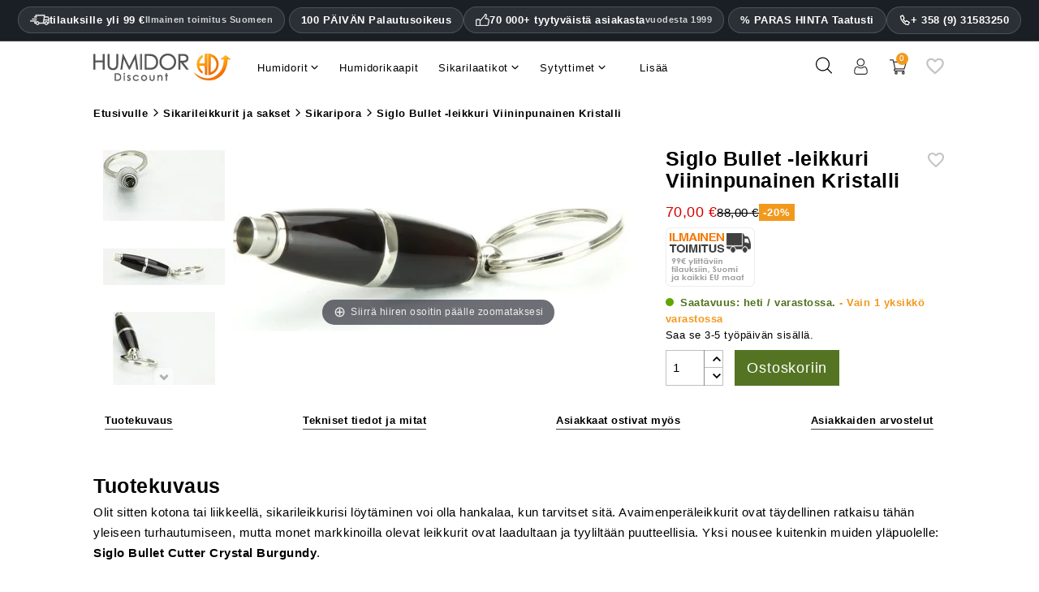

--- FILE ---
content_type: text/html; charset=utf-8
request_url: https://www.humidordiscount.fi/module/productbundlespro/ajax?route=pbpfrontproductcontroller&action=renderwidget&rand=1769415594841&token=caac960c97c48d6b9a8621a847347458&id_product=11941&id_customization=0&qty=1
body_size: -1227
content:


<div class="pbp-widget-full-width pbp-widget">
  <div id="pbp-product-tabs" class="product-under-pict">
    
          </div>
</div>

<script>id_product = 11941;</script>


--- FILE ---
content_type: text/html; charset=utf-8
request_url: https://www.humidordiscount.fi/module/productbundlespro/ajax?route=pbpfrontproductcontroller&action=getproductinfo&rand=1769415595621&token=caac960c97c48d6b9a8621a847347458&id_product=11941&id_customization=0&qty=1
body_size: -1077
content:
{"id_product":"11941","id_product_attribute":0,"out_of_stock":"2","id_category_default":"477","link_rewrite":"","ean13":"","minimal_quantity":"1","unit_price_ratio":"0.000000","rating_values":{"iAverage":0,"bHalf":null,"fReviewAverage":"0","iMaxRating":5,"iAverageMaxRating":5,"iCountReviews":0,"iCountRatings":0,"aParamStars":"\/modules\/gsnippetsreviews\/views\/img\/picto\/1-star-yellow\/picto.png","show_ratings":false},"allow_oosp":1,"category":"sikaripora","link":"https:\/\/www.humidordiscount.fi\/siglo-bullet-leikkuri-viininpunainen-kristalli","attribute_price":0,"price_tax_exc":58.823529,"price":70,"price_without_reduction":70,"reduction":0,"specific_prices":false,"quantity":1,"quantity_all_versions":1,"id_image":"fi-default","features":[{"name":"Leikkurin tyyppi ","value":"Sikaripora","id_feature":"155","alt_name":"Luokka","random":null,"id_feature_value":"981","order":1022},{"name":"Korvaamaan","value":"88","id_feature":"273","alt_name":null,"random":null,"id_feature_value":"133801","order":1023},{"name":"Tuotetunnus","value":"7837","id_feature":"-1","alt_name":"Tuotetunnus","random":null,"order":1024},{"name":"V\u00e4ri","value":"Punainen","id_feature":"146","alt_name":null,"random":null,"id_feature_value":"4891","order":10001},{"name":"Materiaali ","value":"Metalli","id_feature":"147","alt_name":"Valmistettu","random":null,"id_feature_value":"8537","order":10007},{"name":"Merkki ","value":"Siglo","id_feature":"244","alt_name":null,"random":null,"id_feature_value":"29468","order":10020}],"attachments":[],"virtual":1,"pack":false,"packItems":[],"nopackprice":0,"rate":19,"tax_name":"MWST 19.0%","base_price_exc_tax":"58.823529"}